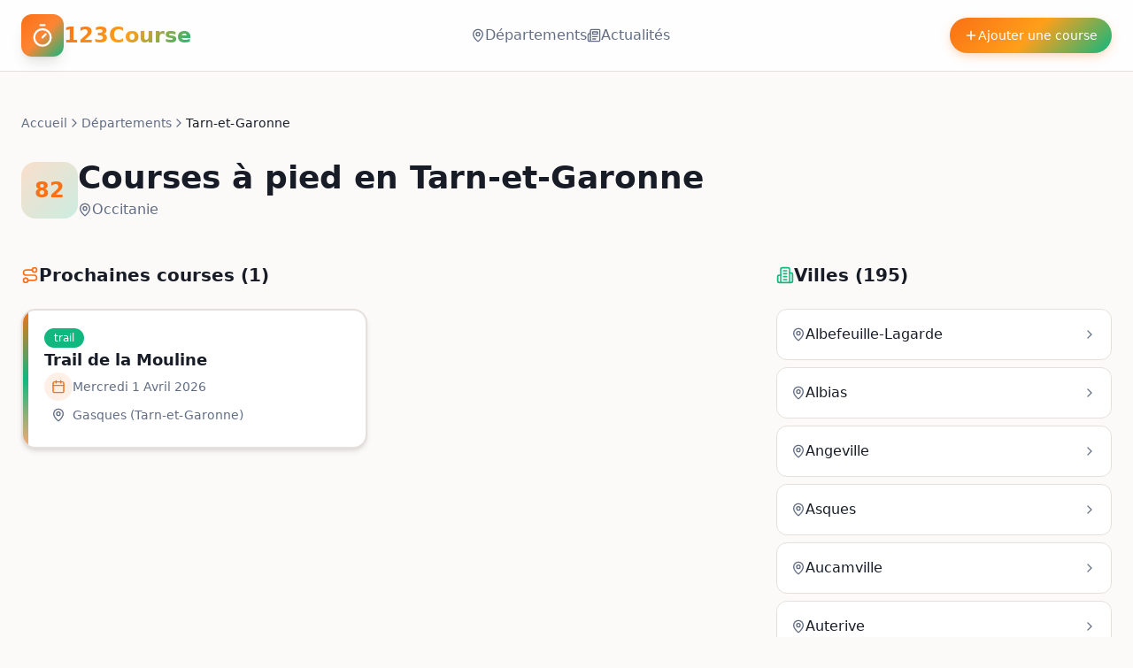

--- FILE ---
content_type: text/html; charset=utf-8
request_url: https://www.123course.net/Manifestation/Midi-Pyrenees/Tarn-et-Garonne/82
body_size: 931
content:
<!doctype html>
<html lang="fr">
  <head>
    <meta charset="UTF-8" />
    <meta name="google-site-verification" content="f9a8O2De2QUUqjNyfU2JOq6fKbC7aJRj8l7QLDlhuRM" />
    <meta name="google-site-verification" content="8sasbN-0yt1Ml7RqB2X0sB9SaBXMkzOyOMIjGlqEeY8" />
    <meta name="viewport" content="width=device-width, initial-scale=1.0" />
    <title>123Course - Annuaire des courses en France</title>
    <meta name="description" content="Trouvez les meilleurs courses près de chez vous. L&#39;annuaire n°1 des courses en France.">
    
    <meta property="og:type" content="website" />
    
    <meta name="twitter:card" content="summary_large_image" />
    
    
    
    
    
    <link rel="icon" type="image/png" href="https://storage.googleapis.com/gpt-engineer-file-uploads/3g3hy9NrnVgj0VgcfEqN1XNERto1/uploads/1768991809289-Capture d’écran 2026-01-21 à 11.25.51.png">
    <link rel="canonical" href="https://www.123loto.com/" />
    
  
  
  
  <meta property="og:title" content="123Course - Annuaire des courses en France">
  <meta name="twitter:title" content="123Course - Annuaire des courses en France">
  <meta property="og:description" content="Trouvez les meilleurs courses près de chez vous. L&#39;annuaire n°1 des courses en France.">
  <meta name="twitter:description" content="Trouvez les meilleurs courses près de chez vous. L&#39;annuaire n°1 des courses en France.">
  <script type="module" crossorigin src="/assets/index-D5qZ4j57.js"></script>
  <link rel="stylesheet" crossorigin href="/assets/index-By9MlFo1.css">
<script defer src="https://www.123course.net/~flock.js" data-proxy-url="https://www.123course.net/~api/analytics"></script><meta name="twitter:image" content="https://pub-bb2e103a32db4e198524a2e9ed8f35b4.r2.dev/3717f033-2b2f-4448-a543-c10698f9f7c6/id-preview-011fdd17--80c2421e-8efb-43a4-9cd8-534db104110b.lovable.app-1769066393958.png" /></head>

  <body>
    <div id="root"></div>
  </body>
</html>

--- FILE ---
content_type: text/html; charset=utf-8
request_url: https://www.google.com/recaptcha/api2/aframe
body_size: 268
content:
<!DOCTYPE HTML><html><head><meta http-equiv="content-type" content="text/html; charset=UTF-8"></head><body><script nonce="S99AmGqD4KmyUUwS3VgM0g">/** Anti-fraud and anti-abuse applications only. See google.com/recaptcha */ try{var clients={'sodar':'https://pagead2.googlesyndication.com/pagead/sodar?'};window.addEventListener("message",function(a){try{if(a.source===window.parent){var b=JSON.parse(a.data);var c=clients[b['id']];if(c){var d=document.createElement('img');d.src=c+b['params']+'&rc='+(localStorage.getItem("rc::a")?sessionStorage.getItem("rc::b"):"");window.document.body.appendChild(d);sessionStorage.setItem("rc::e",parseInt(sessionStorage.getItem("rc::e")||0)+1);localStorage.setItem("rc::h",'1769473966239');}}}catch(b){}});window.parent.postMessage("_grecaptcha_ready", "*");}catch(b){}</script></body></html>